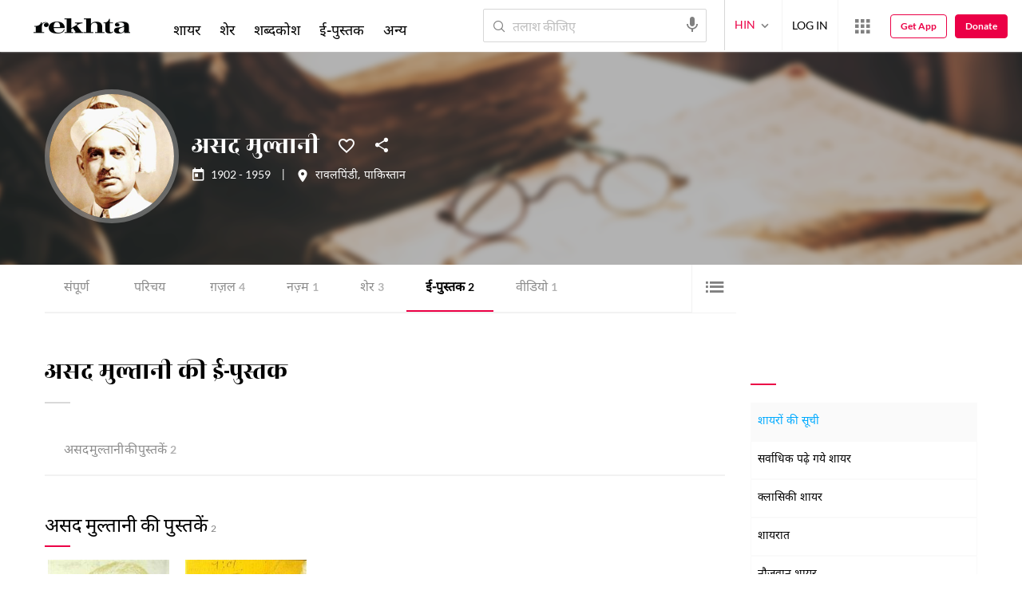

--- FILE ---
content_type: application/x-javascript; charset=utf-8
request_url: https://world.rekhta.org/user/userinfo
body_size: 177
content:
var userInfo = {"Name":null,"ImageUrl":null,"Id":null,"SessionId":"2ce464fa-f9bd-4aa8-b48b-14e1e54dcb74","FavCount":0,"GuestUserValue":null,"SearchSessionId":"2ce464fa-f9bd-4aa8-b48b-14e1e54dcb74","Email":null,"host":"world.rekhta.org"};